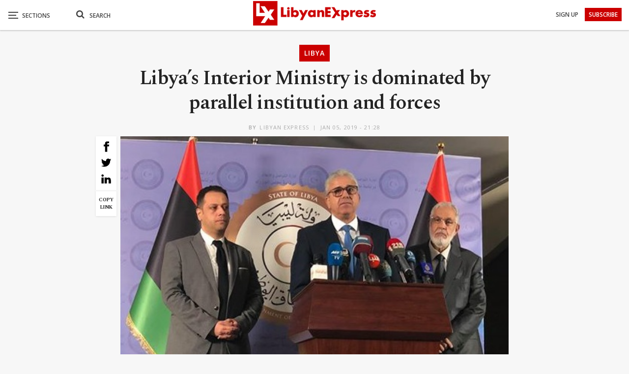

--- FILE ---
content_type: text/html; charset=utf-8
request_url: https://www.google.com/recaptcha/api2/aframe
body_size: 268
content:
<!DOCTYPE HTML><html><head><meta http-equiv="content-type" content="text/html; charset=UTF-8"></head><body><script nonce="lOIC7GeU_96GtVSzHhm-lA">/** Anti-fraud and anti-abuse applications only. See google.com/recaptcha */ try{var clients={'sodar':'https://pagead2.googlesyndication.com/pagead/sodar?'};window.addEventListener("message",function(a){try{if(a.source===window.parent){var b=JSON.parse(a.data);var c=clients[b['id']];if(c){var d=document.createElement('img');d.src=c+b['params']+'&rc='+(localStorage.getItem("rc::a")?sessionStorage.getItem("rc::b"):"");window.document.body.appendChild(d);sessionStorage.setItem("rc::e",parseInt(sessionStorage.getItem("rc::e")||0)+1);localStorage.setItem("rc::h",'1768938720531');}}}catch(b){}});window.parent.postMessage("_grecaptcha_ready", "*");}catch(b){}</script></body></html>